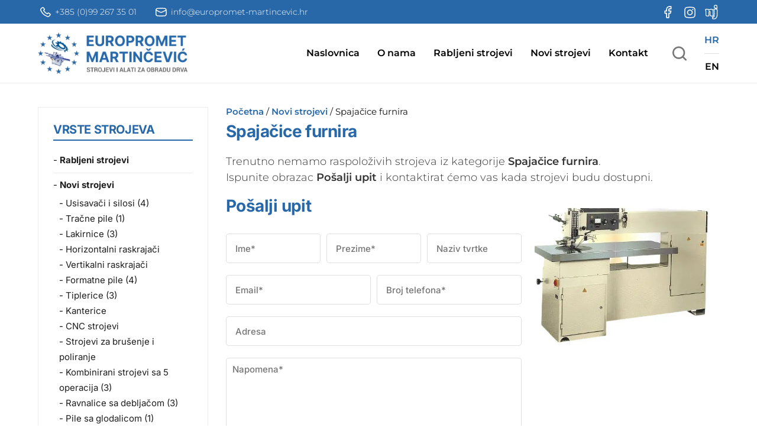

--- FILE ---
content_type: image/svg+xml
request_url: https://europromet-martincevic.hr/wp-content/themes/europromet/images/icon-instagram.svg
body_size: 366
content:
<svg width="26" height="25" viewBox="0 0 26 25" fill="none" xmlns="http://www.w3.org/2000/svg">
<path d="M17.2083 7.29167C17.2083 6.71638 17.6747 6.25001 18.25 6.25001C18.8253 6.25001 19.2917 6.71638 19.2917 7.29167C19.2917 7.86697 18.8253 8.33334 18.25 8.33334C17.6747 8.33334 17.2083 7.86697 17.2083 7.29167Z" fill="white"/>
<path fill-rule="evenodd" clip-rule="evenodd" d="M13.0417 7.55209C10.309 7.55209 8.09376 9.76735 8.09376 12.5C8.09376 15.2327 10.309 17.4479 13.0417 17.4479C15.7743 17.4479 17.9896 15.2327 17.9896 12.5C17.9896 9.76735 15.7743 7.55209 13.0417 7.55209ZM9.65626 12.5C9.65626 10.6303 11.172 9.11459 13.0417 9.11459C14.9114 9.11459 16.4271 10.6303 16.4271 12.5C16.4271 14.3697 14.9114 15.8854 13.0417 15.8854C11.172 15.8854 9.65626 14.3697 9.65626 12.5Z" fill="white"/>
<path fill-rule="evenodd" clip-rule="evenodd" d="M18.519 2.95106C14.908 2.54748 11.1754 2.54748 7.56435 2.95106C5.46846 3.18531 3.77644 4.83636 3.53003 6.94316C3.09822 10.6351 3.09822 14.3649 3.53003 18.0568C3.77644 20.1636 5.46846 21.8147 7.56435 22.0489C11.1754 22.4525 14.908 22.4525 18.519 22.0489C20.6149 21.8147 22.3069 20.1636 22.5533 18.0568C22.9851 14.3649 22.9851 10.6351 22.5533 6.94316C22.3069 4.83636 20.6149 3.18531 18.519 2.95106ZM7.7379 4.5039C11.2336 4.1132 14.8498 4.1132 18.3455 4.5039C19.731 4.65875 20.8409 5.7521 21.0014 7.12468C21.4191 10.6961 21.4191 14.304 21.0014 17.8753C20.8409 19.2479 19.731 20.3413 18.3455 20.4961C14.8498 20.8868 11.2336 20.8868 7.7379 20.4961C6.35237 20.3413 5.24249 19.2479 5.08196 17.8753C4.66425 14.304 4.66425 10.6961 5.08196 7.12468C5.24249 5.7521 6.35237 4.65875 7.7379 4.5039Z" fill="white"/>
</svg>


--- FILE ---
content_type: image/svg+xml
request_url: https://europromet-martincevic.hr/wp-content/themes/europromet/images/icon-phone.svg
body_size: 579
content:
<svg width="65" height="60" viewBox="0 0 65 60" fill="none" xmlns="http://www.w3.org/2000/svg">
<path fill-rule="evenodd" clip-rule="evenodd" d="M16.376 24.6409C21.1143 34.3706 29.5458 42.1061 40.0274 46.2975L40.0604 46.3108L42.0854 47.1619C44.6638 48.2453 47.6945 47.4758 49.3477 45.3181L52.7261 40.9088C52.9325 40.6394 52.8793 40.2649 52.6051 40.0563L46.7072 35.5693C46.414 35.3462 45.9829 35.3982 45.7586 35.6836L43.4632 38.6046C42.9057 39.314 41.899 39.5604 41.046 39.1964C33.2085 35.8516 26.9104 29.9123 23.3635 22.5213C22.9775 21.7169 23.2389 20.7675 23.9911 20.2418L27.0885 18.0772C27.3911 17.8656 27.4462 17.4591 27.2097 17.1826L22.451 11.62C22.2298 11.3614 21.8328 11.3112 21.5472 11.5057L16.8462 14.706C14.543 16.274 13.7319 19.1561 14.9075 21.5948L16.3745 24.6377C16.375 24.6387 16.3755 24.6398 16.376 24.6409ZM38.4582 49.7433C27.0693 45.1843 17.9091 36.7768 12.7606 26.2024L12.7575 26.196L11.2875 23.1467C9.32816 19.0824 10.68 14.2788 14.5186 11.6656L19.2197 8.46516C21.2189 7.10414 23.9978 7.45565 25.5459 9.26539L30.3047 14.828C31.9604 16.7634 31.5747 19.6094 29.4561 21.09L27.6813 22.3304C30.6794 27.8164 35.431 32.2973 41.2484 35.1246L42.5637 33.4508C44.1338 31.4529 47.1517 31.0893 49.2041 32.6507L55.1019 37.1377C57.0215 38.5981 57.3938 41.2197 55.9494 43.105L52.571 47.5143C49.8156 51.1105 44.7644 52.3929 40.467 50.5873L38.4582 49.7433Z" fill="#000"/>
</svg>


--- FILE ---
content_type: image/svg+xml
request_url: https://europromet-martincevic.hr/wp-content/themes/europromet/images/icon-njuskalo.svg
body_size: 2075
content:
<?xml version="1.0" encoding="UTF-8"?>
<!DOCTYPE svg PUBLIC "-//W3C//DTD SVG 1.1//EN" "http://www.w3.org/Graphics/SVG/1.1/DTD/svg11.dtd">
<svg xmlns="http://www.w3.org/2000/svg" version="1.1" width="420px" height="420px" style="shape-rendering:geometricPrecision; text-rendering:geometricPrecision; image-rendering:optimizeQuality; fill-rule:evenodd; clip-rule:evenodd" xmlns:xlink="http://www.w3.org/1999/xlink">
<g><path style="opacity:0.947" fill="#fefffe" d="M 310.5,4.5 C 319.866,4.3722 329.2,4.8722 338.5,6C 343.519,6.6732 348.186,8.33987 352.5,11C 356,14.5 359.5,18 363,21.5C 365.66,25.8139 367.327,30.4805 368,35.5C 368.404,48.5128 368.404,61.5128 368,74.5C 368.963,81.0579 371.296,87.0579 375,92.5C 377.144,100.032 375.311,106.199 369.5,111C 360.521,111.94 351.521,112.607 342.5,113C 360.628,118.129 371.462,129.963 375,148.5C 375.936,156.639 376.436,164.805 376.5,173C 375.142,215.823 374.309,258.656 374,301.5C 372.466,331.782 362.466,358.782 344,382.5C 330.995,398.166 314.495,407.999 294.5,412C 279.874,413.56 265.208,413.894 250.5,413C 229.947,409.447 218.781,397.281 217,376.5C 216.333,365.5 216.333,354.5 217,343.5C 219.623,339.126 223.457,337.459 228.5,338.5C 235.184,339.614 241.851,340.947 248.5,342.5C 255.169,342.583 260.336,339.917 264,334.5C 265.53,330.91 266.864,327.243 268,323.5C 269.895,310.91 270.895,298.243 271,285.5C 271.667,261.833 271.667,238.167 271,214.5C 270.769,188.651 267.103,163.318 260,138.5C 255.98,125.201 260.813,117.701 274.5,116C 289.962,112.442 305.629,110.776 321.5,111C 297.932,107.752 280.765,95.5851 270,74.5C 269.08,71.8987 268.413,69.2321 268,66.5C 267.333,57.8333 267.333,49.1667 268,40.5C 269.023,35.095 271.023,30.095 274,25.5C 280.489,16.9987 288.655,10.8321 298.5,7C 302.637,6.16058 306.637,5.32725 310.5,4.5 Z M 313.5,26.5 C 323.707,25.3742 333.207,27.3742 342,32.5C 347.673,44.0792 349.173,56.2459 346.5,69C 346.278,76.4753 346.945,83.8087 348.5,91C 332.007,91.3769 316.673,87.3769 302.5,79C 290.029,68.9313 286.529,56.4313 292,41.5C 293.467,38.7336 295.3,36.2336 297.5,34C 302.615,30.8068 307.948,28.3068 313.5,26.5 Z M 309.5,132.5 C 321.803,131.439 333.47,133.605 344.5,139C 348.758,143.348 351.592,148.514 353,154.5C 354.063,160.633 354.897,166.799 355.5,173C 354.045,212.145 353.211,251.312 353,290.5C 351.466,320.782 341.466,347.782 323,371.5C 300.067,391.553 274.234,396.72 245.5,387C 244.667,386.167 243.833,385.333 243,384.5C 239.992,378.297 238.159,371.797 237.5,365C 257.783,368.807 273.616,362.307 285,345.5C 287.477,340.069 289.144,334.403 290,328.5C 293.326,276.502 293.326,224.502 290,172.5C 288.815,161.391 286.982,150.391 284.5,139.5C 284.608,138.558 284.941,137.725 285.5,137C 293.619,135.372 301.619,133.872 309.5,132.5 Z"/></g>
<g><path style="opacity:0.947" fill="#fefffe" d="M 64.5,115.5 C 78.2662,114.946 91.9329,115.779 105.5,118C 110.223,119.196 114.557,121.196 118.5,124C 122.667,128.167 126.833,132.333 131,136.5C 143.975,124.099 159.475,117.266 177.5,116C 191.268,114.946 204.935,115.612 218.5,118C 241.38,125.575 253.88,141.408 256,165.5C 256.48,195.165 257.146,224.832 258,254.5C 259.893,273.919 262.393,293.252 265.5,312.5C 266.541,317.543 264.874,321.377 260.5,324C 253.078,326.885 245.412,328.885 237.5,330C 222.5,330.667 207.5,330.667 192.5,330C 170.029,328.191 156.195,316.358 151,294.5C 150.762,263.831 150.762,233.164 151,202.5C 147.796,195.858 144.796,196.192 142,203.5C 140.687,207.42 139.687,211.42 139,215.5C 138.637,232.338 138.137,249.171 137.5,266C 138.475,284.518 139.308,303.018 140,321.5C 138.5,323 137,324.5 135.5,326C 110.924,330.997 86.2574,331.664 61.5,328C 45.5205,321.692 35.6872,310.192 32,293.5C 32.0377,259.167 32.0377,224.834 32,190.5C 31.2633,173.746 28.2633,157.412 23,141.5C 22.3333,137.167 22.3333,132.833 23,128.5C 24.8734,126.291 27.04,124.458 29.5,123C 41.2019,119.986 52.8685,117.486 64.5,115.5 Z M 75.5,136.5 C 87.8631,136.131 99.0298,139.465 109,146.5C 112.246,152.154 114.579,158.154 116,164.5C 120.055,169.316 125.222,170.816 131.5,169C 149.597,144.951 173.597,134.618 203.5,138C 215.649,139.64 224.483,145.806 230,156.5C 234.172,168.701 236.339,181.201 236.5,194C 234.31,231.614 235.976,269.114 241.5,306.5C 222.689,310.907 204.022,310.407 185.5,305C 177.124,300.443 172.624,293.276 172,283.5C 171.604,259.32 172.104,235.153 173.5,211C 173.298,204.477 172.798,197.977 172,191.5C 168.143,179.976 160.143,174.309 148,174.5C 132.246,175.577 122.579,183.91 119,199.5C 116.553,235.122 116.053,270.789 117.5,306.5C 102.504,309.811 87.5036,309.978 72.5,307C 61.928,304.696 55.7614,298.196 54,287.5C 52.9538,281.22 52.4538,274.887 52.5,268.5C 53.5422,238.838 53.7088,209.172 53,179.5C 52.4735,167.284 50.6401,155.284 47.5,143.5C 47.7093,142.914 48.0426,142.414 48.5,142C 57.5513,139.719 66.5513,137.885 75.5,136.5 Z"/></g>
</svg>


--- FILE ---
content_type: image/svg+xml
request_url: https://europromet-martincevic.hr/wp-content/themes/europromet/images/mobile-menu-close.svg
body_size: -46
content:
<svg width="21" height="20" viewBox="0 0 21 20" fill="none" xmlns="http://www.w3.org/2000/svg">
<path d="M15.1779 20L10.4459 13.196L5.79786 20H0.589859L7.84186 10.032L0.953859 0.399999H6.10586L10.6139 6.756L15.0379 0.399999H19.9379L13.1059 9.864L20.4139 20H15.1779Z" fill="white"/>
</svg>


--- FILE ---
content_type: image/svg+xml
request_url: https://europromet-martincevic.hr/wp-content/themes/europromet/images/mobile-menu-open.svg
body_size: 228
content:
<svg width="40" height="40" viewBox="0 0 40 40" fill="none" xmlns="http://www.w3.org/2000/svg">
<path d="M5.00016 13.3333H35.0002C35.4422 13.3333 35.8661 13.1577 36.1787 12.8452C36.4912 12.5326 36.6668 12.1087 36.6668 11.6667C36.6668 11.2246 36.4912 10.8007 36.1787 10.4882C35.8661 10.1756 35.4422 10 35.0002 10H5.00016C4.55814 10 4.13421 10.1756 3.82165 10.4882C3.50909 10.8007 3.3335 11.2246 3.3335 11.6667C3.3335 12.1087 3.50909 12.5326 3.82165 12.8452C4.13421 13.1577 4.55814 13.3333 5.00016 13.3333V13.3333ZM35.0002 26.6667H5.00016C4.55814 26.6667 4.13421 26.8423 3.82165 27.1548C3.50909 27.4674 3.3335 27.8913 3.3335 28.3333C3.3335 28.7754 3.50909 29.1993 3.82165 29.5118C4.13421 29.8244 4.55814 30 5.00016 30H35.0002C35.4422 30 35.8661 29.8244 36.1787 29.5118C36.4912 29.1993 36.6668 28.7754 36.6668 28.3333C36.6668 27.8913 36.4912 27.4674 36.1787 27.1548C35.8661 26.8423 35.4422 26.6667 35.0002 26.6667ZM35.0002 18.3333H5.00016C4.55814 18.3333 4.13421 18.5089 3.82165 18.8215C3.50909 19.134 3.3335 19.558 3.3335 20C3.3335 20.442 3.50909 20.866 3.82165 21.1785C4.13421 21.4911 4.55814 21.6667 5.00016 21.6667H35.0002C35.4422 21.6667 35.8661 21.4911 36.1787 21.1785C36.4912 20.866 36.6668 20.442 36.6668 20C36.6668 19.558 36.4912 19.134 36.1787 18.8215C35.8661 18.5089 35.4422 18.3333 35.0002 18.3333Z" fill="#000"/>
</svg>


--- FILE ---
content_type: image/svg+xml
request_url: https://europromet-martincevic.hr/wp-content/themes/europromet/images/icon-facebook.svg
body_size: 394
content:
<svg width="25" height="25" viewBox="0 0 25 25" fill="none" xmlns="http://www.w3.org/2000/svg">
<path fill-rule="evenodd" clip-rule="evenodd" d="M10.9246 3.94551C11.9502 2.91992 13.3412 2.34375 14.7916 2.34375H17.6041C18.0356 2.34375 18.3854 2.69353 18.3854 3.125V6.875C18.3854 7.30647 18.0356 7.65625 17.6041 7.65625H14.7916C14.7502 7.65625 14.7104 7.67271 14.6811 7.70201C14.6518 7.73132 14.6354 7.77106 14.6354 7.8125V9.84375H17.6041C17.8447 9.84375 18.0719 9.95459 18.2199 10.1442C18.368 10.3338 18.4204 10.5811 18.362 10.8145L17.4245 14.5645C17.3376 14.9123 17.0251 15.1562 16.6666 15.1562H14.6354V21.875C14.6354 22.3065 14.2856 22.6562 13.8541 22.6562H10.1041C9.67265 22.6562 9.32288 22.3065 9.32288 21.875V15.1562H7.29163C6.86015 15.1562 6.51038 14.8065 6.51038 14.375V10.625C6.51038 10.1935 6.86015 9.84375 7.29163 9.84375H9.32288V7.8125C9.32288 6.3621 9.89905 4.9711 10.9246 3.94551ZM14.7916 3.90625C13.7556 3.90625 12.7621 4.3178 12.0295 5.05036C11.2969 5.78293 10.8854 6.7765 10.8854 7.8125V10.625C10.8854 11.0565 10.5356 11.4062 10.1041 11.4062H8.07288V13.5937H10.1041C10.5356 13.5937 10.8854 13.9435 10.8854 14.375V21.0938H13.0729V14.375C13.0729 13.9435 13.4227 13.5937 13.8541 13.5937H16.0566L16.6035 11.4062H13.8541C13.4227 11.4062 13.0729 11.0565 13.0729 10.625V7.8125C13.0729 7.35666 13.254 6.91949 13.5763 6.59716C13.8986 6.27483 14.3358 6.09375 14.7916 6.09375H16.8229V3.90625H14.7916Z" fill="white"/>
</svg>


--- FILE ---
content_type: image/svg+xml
request_url: https://europromet-martincevic.hr/wp-content/themes/europromet/images/icon-email.svg
body_size: 419
content:
<svg width="65" height="60" viewBox="0 0 65 60" fill="none" xmlns="http://www.w3.org/2000/svg">
<path fill-rule="evenodd" clip-rule="evenodd" d="M7.88769 20.8832C7.14502 27.3905 7.17813 34.8954 8.21156 41.3763C8.78338 44.9622 11.8869 47.7113 15.7178 48.0254L19.7214 48.3536C28.0697 49.0379 36.4651 49.0379 44.8133 48.3536L48.817 48.0254C52.6479 47.7113 55.7514 44.9622 56.3232 41.3763C57.3566 34.8954 57.3898 27.3909 56.6471 20.8836C56.5511 20.1292 56.4431 19.3758 56.3232 18.6237C55.7514 15.0377 52.6479 12.2886 48.817 11.9746L44.8133 11.6464C36.4651 10.962 28.0697 10.962 19.7214 11.6464L15.7178 11.9746C11.8869 12.2886 8.78338 15.0377 8.21156 18.6237C8.09165 19.3757 7.98369 20.129 7.88769 20.8832ZM20.0658 15.3823C28.1849 14.7167 36.3499 14.7167 44.4689 15.3823L48.4726 15.7105C50.4724 15.8744 52.0924 17.3095 52.3909 19.1814C52.4219 19.3758 52.452 19.5702 52.4813 19.7648L37.739 27.4884C34.3361 29.2712 30.1985 29.2712 26.7956 27.4884L12.0534 19.7649C12.0827 19.5703 12.1129 19.3758 12.1439 19.1814C12.4424 17.3095 14.0624 15.8744 16.0622 15.7105L20.0658 15.3823ZM52.9679 23.7997C53.4822 29.4691 53.2898 35.1812 52.3909 40.8186C52.0924 42.6905 50.4724 44.1255 48.4726 44.2895L44.4689 44.6177C36.3499 45.2833 28.1849 45.2833 20.0658 44.6177L16.0622 44.2895C14.0624 44.1255 12.4424 42.6905 12.1439 40.8186C11.245 35.1813 11.0526 29.4692 11.5668 23.7998L24.8644 30.7665C29.4683 33.1785 35.0663 33.1785 39.6701 30.7665L52.9679 23.7997Z" fill="#000"/>
</svg>
